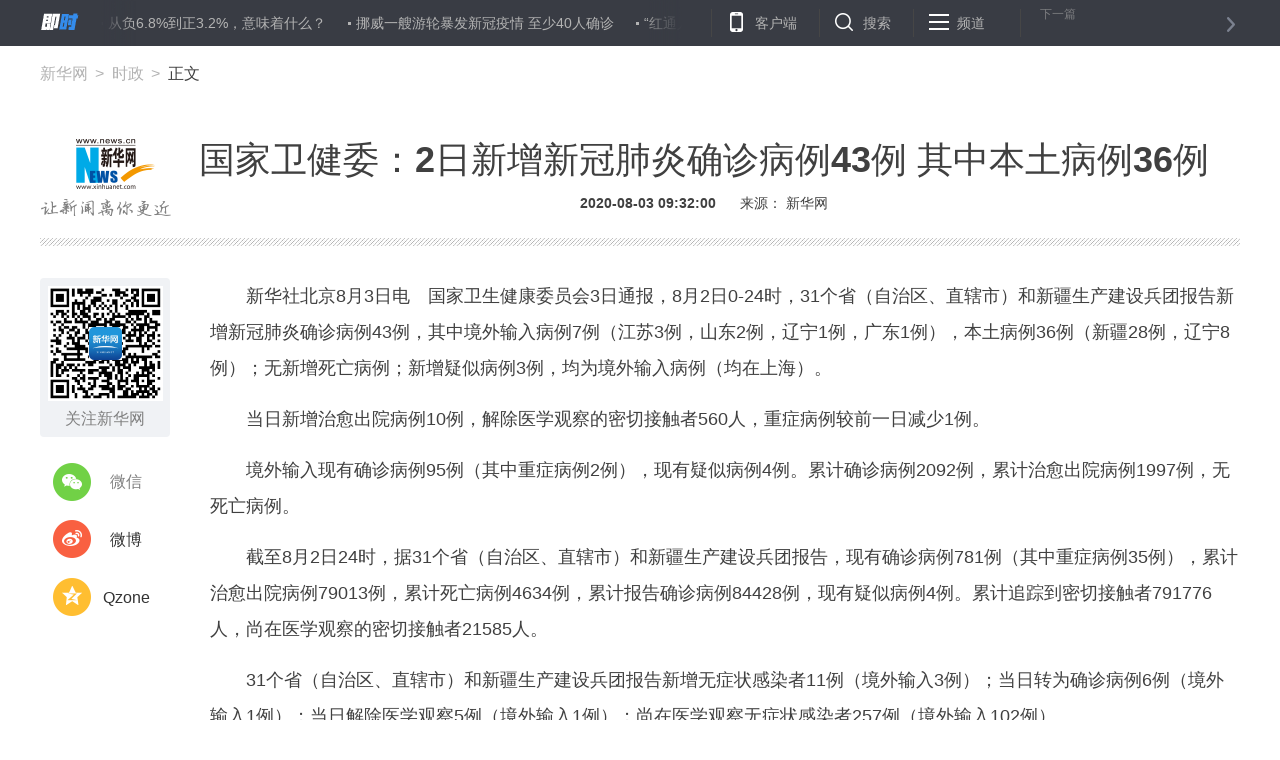

--- FILE ---
content_type: text/html; charset=utf-8
request_url: http://www.xinhuanet.com/politics/2020-08/03/c_1126317564.htm
body_size: 6095
content:
<!DOCTYPE HTML>
<html>
<head>
<meta http-equiv="Content-Type" content="text/html; charset=utf-8" /><meta name="publishid" content="1126317564.11.98.0"/><meta name="source" content="新华社"/><meta name="pageid" content="1196.11100.0.0.113351.0.0.0.0.0.115435.1126317564"/>
<meta name="apple-mobile-web-app-capable" content="yes" />
<meta name="apple-mobile-web-app-status-bar-style" content="black" />
<meta content="telephone=no" name="format-detection" />
<meta http-equiv="X-UA-Compatible" content="IE=edge" />
<meta content="width=device-width, initial-scale=1.0, minimum-scale=1.0, maximum-scale=1.0,user-scalable=no" name="viewport" />
<meta name="keywords" content="全国,病例,确诊,境外输入
" />
<meta name="description" content="国家卫健委：2日新增新冠肺炎确诊病例43例 其中本土病例36例
---国家卫生健康委员会3日通报，8月2日0-24时，31个省（自治区、直辖市）和新疆生产建设兵团报告新增新冠肺炎确诊病例43例，其中境外输入病例7例（江苏3例，山东2例，辽宁1例，广东1例），本土病例36例（新疆28例，辽宁8例）；无新增死亡病例；新增疑似病例3例，均为境外输入病例（均在上海）。" />
<script src="//www.xinhuanet.com/global/js/pageCore.js"></script>
<title>
国家卫健委：2日新增新冠肺炎确诊病例43例 其中本土病例36例-新华网
</title>
<link rel="stylesheet" href="//www.xinhuanet.com/global/public/css/common.css" />
<link rel="stylesheet" href="//www.xinhuanet.com/global/css/swiper2.min.css" />
<link rel="stylesheet" type="text/css" href="//www.xinhuanet.com/xl2019/css/main20190618.css" />
<script type="text/javascript" src="//www.xinhuanet.com/global/js/jquery.min.js"></script>
<style>
.zan-wap { display: none; }
.h-p2 iframe:first-child { display: none !important; }
.video-frame {
width: 690px;
height: 520px;
margin: 0 auto;
display: none;
border: 0;
}
@media screen and (max-width: 767px){
.video-frame {
width: 100%;
height: 190px !important;
margin: 0 auto;
display: none;
border: 0;
}
.videoDiv{  position:relative;}
.videoMask{ position:absolute; left:0; top:0;  width:100%; height:100%; z-index:99;}
.videoDiv video{ z-index:98}
}
</style>
</head>
<body class="streamline-page" name="">
<script type="text/javascript">
var isMobile = (/iPad|iPhone|Android|Windows Phone|Nokia/).test(navigator.userAgent);
if(isMobile){
	document.getElementsByTagName("body")[0].style.display = "none";
}
</script>
<div class="nav">
<div class="nav-wap">
<a href="#" class="logo left"></a>
<div class="nav-carousel">
<div class="gotrain-container nav-ul"><span><a href="//www.xinhuanet.com/fortune/2020-08/03/c_1126318737.htm" target="_blank">粉虚拟偶像，无菌审美另类痴狂</a></span><span><a href="//www.xinhuanet.com/fortune/2020-08/03/c_1126318732.htm" target="_blank">从负6.8%到正3.2%，意味着什么？</a></span><span><a href="//www.xinhuanet.com/politics/2020-08/03/c_1126318756.htm" target="_blank">挪威一艘游轮暴发新冠疫情 至少40人确诊</a></span><span><a href="//www.xinhuanet.com/politics/2020-08/03/c_1126318671.htm" target="_blank">“红通人员”曲志林回国投案</a></span><span><a href="//www.xinhuanet.com/world/2020-08/03/c_1126318660.htm" target="_blank">动物大迁徙如期而至 肯尼亚马赛马拉保护区旅游逐步恢复</a></span><span><a href="//www.xinhuanet.com/politics/2020-08/03/c_1126318598.htm" target="_blank">记者手记：莫让暑期成为农村儿童用眼过度高峰期</a></span><span><a href="//www.xinhuanet.com/politics/2020-08/03/c_1126318574.htm" target="_blank">乌鲁木齐出台疫情防控期间社保缴纳新规</a></span><span><a href="//www.xinhuanet.com/local/2020-08/03/c_1126318582.htm" target="_blank">农村“臭酱”品出小康香滋味</a></span><span><a href="//www.xinhuanet.com/fortune/2020-08/03/c_1126318573.htm" target="_blank">“环西部火车游”开启“1+5”跨省旅游合作新模式</a></span><span><a href="//www.xinhuanet.com/politics/2020-08/03/c_1126318520.htm" target="_blank">“水通”“路通”促“心通”——黑龙江脱贫攻坚一线见闻</a></span></div> 
</div>
<ul class="nav-op roedeer-container">
<li class="nav-khd">客户端</li>
<li class="nav-ss">搜索</li>
<li class="nav-pd">频道</li>
</ul>
<a class="nav-next next-news" href="#">
<div class="nav-n-n">下一篇</div>
<div class="nav-n-t next-news-name ellipsis"></div>
</a>
<div class="nav-hide-op roedeer-links-container">
<div class="nav-khd"></div>
<div class="nav-ss">
<input type="text" placeholder="输入要查找的新闻标题或关键字" id="kw" />
<a href="javascript:void(0);" class="search"></a> 
</div>
<div class="nav-pd"> <a target="_blank" href="//www.news.cn/politics/"> 时政 </a> <a target="_blank" href="//www.news.cn/local/index.htm"> 地方 </a> <a target="_blank" href="//www.news.cn/legal/index.htm"> 法治 </a> <a target="_blank" href="//www.news.cn/politics/leaders/index.htm"> 高层 </a> <a target="_blank" href="//www.news.cn/renshi/index.htm"> 人事 </a> <a target="_blank" href="//www.xinhuanet.com/politics/xhll.htm">理论</a> <a target="_blank" href="//www.news.cn/world/index.htm"> 国际 </a> <a target="_blank" href="//www.news.cn/mil/index.htm"> 军事 </a> <a target="_blank" href="//www.news.cn/video/xhft.htm"> 访谈 </a> <a target="_blank" href="//www.news.cn/gangao/index.htm"> 港澳 </a> <a target="_blank" href="//www.news.cn/tw/index.htm"> 台湾 </a> <a target="_blank" href="//www.news.cn/overseas/index.htm"> 华人 </a> <a target="_blank" href="//www.news.cn/fortune/"> 财经 </a> <a target="_blank" href="//www.news.cn/auto/index.htm"> 汽车 </a> <a target="_blank" href="//www.news.cn/house/index.htm"> 房产 </a> <a target="_blank" href="//education.news.cn/"> 教育 </a> <a target="_blank" href="//www.news.cn/tech/index.htm"> 科技 </a> <a target="_blank" href="//www.news.cn/energy/index.htm"> 能源 </a> <a target="_blank" href="//forum.home.news.cn/index.jsp"> 论坛 </a> <a target="_blank" href="//sike.news.cn/"> 思客 </a> <a target="_blank" href="//www.news.cn/comments/index.htm"> 网评 </a> <a target="_blank" href="//www.news.cn/photo/index.htm"> 图片 </a> <a target="_blank" href="//www.news.cn/video/index.htm"> 视频 </a> <a target="_blank" href="//www.news.cn/caipiao/index.htm"> 彩票 </a> <a target="_blank" href="//ent.news.cn/"> 娱乐 </a> <a target="_blank" href="//www.news.cn/fashion/index.htm"> 时尚 </a> <a target="_blank" href="//www.news.cn/sports/"> 体育 </a> <a target="_blank" href="//www.news.cn/food/index.htm"> 食品 </a> <a target="_blank" href="//travel.news.cn/"> 旅游 </a> <a target="_blank" href="//www.news.cn/health/"> 健康 </a> <a target="_blank" href="//www.news.cn/info/index.htm"> 信息化 </a> <a target="_blank" href="//www.xinhuanet.com/datanews/index.htm"> 数据 </a> <a target="_blank" href="//www.news.cn/yuqing/index.htm"> 舆 情 </a> <a target="_blank" href="//www.news.cn/vr/"> VR/AR </a> <a target="_blank" href="//www.news.cn/video/xhwsp/index.htm">微视评</a> <a target="_blank" href="//www.news.cn/gongyi/index.htm"> 公益 </a> <a target="_blank" href="//uav.news.cn/"> 无人机 </a> <a target="_blank" href="//xinhuanet.com/silkroad/index.htm"> 一带一路 </a> </div>
</div>
</div>
</div>
<div class="header">
<div class="h-p1">
<div class="news-link" style="display:none;">
<a href="//www.xinhuanet.com/food/sppy/index.htm" target="_blank">中国食品辟谣联盟官网正式上线</a><a href="//www.xinhuanet.com/health/zt/2015yyzheng.htm" target="_blank">驱走"心灵感冒"远离抑郁焦虑</a><a href="//news.xinhuanet.com/auto/2017-09/22/c_1121706843.htm" target="_blank">新红旗H7荣耀登场</a>
</div>
<div class="news-position"> <a href="//www.xinhuanet.com/" target="_blank">新华网</a> <a href=""></a> 正文 </div>
</div>
<div class="h-p2">
<div class="h-p2-ad3">
</div>
</div>
<div class="h-p3 clearfix">
<a href="//www.xinhuanet.com/" class="net-logo" target="_blank"> <img src="//www.news.cn/res/xhwimg/xl2017/images/net_logo.png" /> </a>
<div class="h-news">
<div id="setFontSize" style="display:none">

</div>
<div class="h-title">
国家卫健委：2日新增新冠肺炎确诊病例43例 其中本土病例36例 
</div>
<div class="h-info">
<span class="h-time"> 2020-08-03 09:32:00</span> 
<span>
来源： 
新华网 
</span>
</div>
</div>
</div>
</div>
<div class="main">
<div class="part part1 clearfix" id="">
<div class="fllow1-wap left">
<div class="p-left left" id="fllow1">
<div class="s-ewm">
<img src="//www.news.cn/res/xhwimg/xl2017/images/wx.png" />
<div>关注新华网</div>
</div>
<div class="s-item share-wx-item"> <a class="s-wx share-wx" href="javascript:void(0);"></a> 微信 </div>
<div class="wx-ewm"><img src="" /></div>
<div class="s-item"> <a class="s-wb share-wb" href="javascript:void(0);"></a> 微博 </div>
<div class="s-item"> <a class="s-q share-q" href="javascript:void(0);"></a> Qzone </div>
<a class="s-bottom" href="#news-com-location">
<div class="s-num"></div>
评论 
</a>
</div>
</div>
<div class="p-right left">
<div id="p-detail">
<p style="TEXT-ALIGN: left" align="left">　　新华社北京8月3日电　国家卫生健康委员会3日通报，8月2日0-24时，31个省（自治区、直辖市）和新疆生产建设兵团报告新增新冠肺炎确诊病例43例，其中境外输入病例7例（江苏3例，山东2例，辽宁1例，广东1例），本土病例36例（新疆28例，辽宁8例）；无新增死亡病例；新增疑似病例3例，均为境外输入病例（均在上海）。</p>
<p>　　当日新增治愈出院病例10例，解除医学观察的密切接触者560人，重症病例较前一日减少1例。</p>
<p>　　境外输入现有确诊病例95例（其中重症病例2例），现有疑似病例4例。累计确诊病例2092例，累计治愈出院病例1997例，无死亡病例。</p>
<p>　　截至8月2日24时，据31个省（自治区、直辖市）和新疆生产建设兵团报告，现有确诊病例781例（其中重症病例35例），累计治愈出院病例79013例，累计死亡病例4634例，累计报告确诊病例84428例，现有疑似病例4例。累计追踪到密切接触者791776人，尚在医学观察的密切接触者21585人。</p>
<p>　　31个省（自治区、直辖市）和新疆生产建设兵团报告新增无症状感染者11例（境外输入3例）；当日转为确诊病例6例（境外输入1例）；当日解除医学观察5例（境外输入1例）；尚在医学观察无症状感染者257例（境外输入102例）。</p>
<p>　　累计收到港澳台地区通报确诊病例4031例。其中，香港特别行政区3511例（出院1959例，死亡35例），澳门特别行政区46例（出院46例），台湾地区474例（出院441例，死亡7例）。</p>
<p align="center"><img id="{DA4937CF-7A1C-4673-AA05-1B733FC88482}" title="" style="HEIGHT: 2062px; WIDTH: 700px" border="0" src="1126317564_15964280448861n.jpg" align="center" sourcename="本地文件" sourcedescription="编辑提供的本地文件" /></p>
<p align="center"><span><font color="navy" face="楷体">图表：国家卫健委：8月2日新增新冠肺炎确诊病例43例 其中本土病例36例 新华社记者 胥晓璇 编制</font></span></p>
<p><span><strong><font color="navy">　　相关新闻：</font></strong></span></p>
<p><span><span><a href="//www.xinhuanet.com/2020-08/03/c_1126317475.htm" target="_blank"><strong><font color="navy">　　新疆（含兵团）8月2日新增确诊病例28例、无症状感染者8例</font></strong></a></span></span></p>
<div class="lb">
<div class="standard_lb">
<span class="tj">图集</span> <span class="origin"></span>
<div class="swiper-container2" id="swiperContainer2">
<div class="swiper-wrapper"> </div>
<div class="swiper-pagination"></div>
<div class="swiper_arrow arrow_left s_arrow_left"></div>
<div class="swiper_arrow arrow_right s_arrow_right"></div>
<div class="swiper-scrollbar"></div>
<span class="lb-left s_arrow_left"></span> <span class="lb-right s_arrow_right"></span> 
</div>
</div>
</div>
<div class="zan-wap">
<a href="javascript:void(0);" class="zan"> </a>
<div class="zan-i">+1</div>
<div class="zan-v"> <span></span> </div>
</div>
<div class="p-tags" id="">
<div class="p-kwap"></div>
<span class="p-jc">
<span class="tiyi1">
<a href="javascript:void(0);" class="advise">【纠错】</a>
<div class="tiyi01" id="advisebox01" style="display:none">
<div>
<iframe id="jc_link1" style="width:600px;height:350px; float:left;" border="0" name="search" marginwidth="0" framespacing="0" marginheight="0" frameborder="0" noresize="" scrolling="no" vspale="0"></iframe>
</div>
<div class="tiyi03">
<div id="jc_close1" style="cursor:pointer"><img src="//www.xinhuanet.com/images/syicon/space.gif" width="24" height="24" border="0" /></div>
</div>
</div>
</span>
责任编辑： 
詹婧 
</span>
</div>
</div>
</div>
</div>
</div>
<div class="seo" style="display:none">
<a href="//www.yn.xinhuanet.com/original/2020-08/03/c_139256567.htm">夏季香薷饮 健脾化湿还解暑</a><a href="//www.xinhuanet.com/video/2020-08/03/c_1210732600.htm">今晚抬头看圆月 100年仅有6次！</a><a href="//www.xinhuanet.com/video/2020-08/03/c_1210732595.htm">姑娘五赴抗疫一线 被称“抗疫活地图”</a><a href="//www.xinhuanet.com/video/2020-08/03/c_1210732594.htm">辽宁：小伙主动请缨当志愿者 再进隔离区</a><a href="//sh.xinhuanet.com/2020-08/03/c_139259185.htm">发现“沉默的少数” 科技赋能上海城市治理</a><a href="//www.hq.xinhuanet.com/news/2020-08/03/c_1126317124.htm">台风过境 这些小知识让你不再“风”中凌乱</a><a href="//www.bj.xinhuanet.com/2020-08/03/c_1126315855.htm">Hi，火星！数读“天问一号”</a><a href="//www.jx.xinhuanet.com/2020-08/02/c_1126313359.htm">早稻披上“金黄衣” 田间奏响“丰收曲”</a><a href="//www.js.xinhuanet.com/2020-08/02/c_1126312965.htm">仙气满满！南大录取通知书为贫困县鲜花“带货”</a><a href="//m.xinhuanet.com/gx/2020-08/02/c_1126305729.htm">广西宁明：小小百香果 村民脱贫果</a> 
</div>
<div class="footer">
<div class="f-link clearfix">
<div class="f-logo"></div>
<div class="f-nav"> <a target="_blank" href="//www.news.cn/politics/"> 时政 </a> <a target="_blank" href="//www.news.cn/local/index.htm"> 地方 </a> <a target="_blank" href="//www.news.cn/legal/index.htm"> 法治 </a> <a target="_blank" href="//www.news.cn/politics/leaders/index.htm"> 高层 </a> <a target="_blank" href="//www.news.cn/renshi/index.htm"> 人事 </a> <a target="_blank" href="//www.xinhuanet.com/politics/xhll.htm">理论</a> <a target="_blank" href="//www.news.cn/world/index.htm"> 国际 </a> <a target="_blank" href="//www.news.cn/mil/index.htm"> 军事 </a> <a target="_blank" href="//www.news.cn/video/xhft.htm"> 访谈 </a> <a target="_blank" href="//www.news.cn/gangao/index.htm"> 港澳 </a> <a target="_blank" href="//www.news.cn/tw/index.htm"> 台湾 </a> <a target="_blank" href="//www.news.cn/overseas/index.htm"> 华人 </a> <a target="_blank" href="//www.news.cn/fortune/"> 财经 </a> <a target="_blank" href="//www.news.cn/auto/index.htm"> 汽车 </a> <a target="_blank" href="//www.news.cn/house/index.htm"> 房产 </a> <a target="_blank" href="//education.news.cn/"> 教育 </a> <a target="_blank" href="//www.news.cn/tech/index.htm"> 科技 </a> <a target="_blank" href="//www.news.cn/energy/index.htm"> 能源 </a> <a target="_blank" href="//forum.home.news.cn/index.jsp"> 论坛 </a> <a target="_blank" href="//sike.news.cn/"> 思客 </a> <a target="_blank" href="//www.news.cn/comments/index.htm"> 网评 </a> <a target="_blank" href="//www.news.cn/photo/index.htm"> 图片 </a> <a target="_blank" href="//www.news.cn/video/index.htm"> 视频 </a> <a target="_blank" href="//www.news.cn/caipiao/index.htm"> 彩票 </a> <a target="_blank" href="//ent.news.cn/"> 娱乐 </a> <a target="_blank" href="//www.news.cn/fashion/index.htm"> 时尚 </a> <a target="_blank" href="//www.news.cn/sports/"> 体育 </a> <a target="_blank" href="//www.news.cn/food/index.htm"> 食品 </a> <a target="_blank" href="//travel.news.cn/"> 旅游 </a> <a target="_blank" href="//www.news.cn/health/"> 健康 </a> <a target="_blank" href="//www.news.cn/info/index.htm"> 信息化 </a> <a target="_blank" href="//www.xinhuanet.com/datanews/index.htm"> 数据 </a> <a target="_blank" href="//www.news.cn/yuqing/index.htm"> 舆 情 </a> <a target="_blank" href="//www.news.cn/vr/"> VR/AR </a> <a target="_blank" href="//www.news.cn/video/xhwsp/index.htm">微视评</a> <a target="_blank" href="//www.news.cn/gongyi/index.htm"> 公益 </a> <a target="_blank" href="//uav.news.cn/"> 无人机 </a> <a target="_blank" href="//xinhuanet.com/silkroad/index.htm"> 一带一路 </a> </div>
</div>
<div class="copyright">
<div class="right">
<span>关注我们</span> 
<a href="javascript:void(0);" class="f-wx">
<div class="c-wx"></div>
</a>
<a href="http://weibo.com/newsxh" class="f-wb" target="_blank"></a> <a href="//www.news.cn/2015/xhcppub/xhsxw/index.html" class="f-ewm" target="_blank"></a> 
</div>
<div class="left">
<div class="c-link"> <a href="http://203.192.6.89/xhs/" target="_blank">新华社简介</a> <a href="http://www.xinhuanet.ltd/" target="_blank">公司官网</a> <a href="//www.xinhuanet.com/company/contact-us.htm" target="_blank">联系我们</a> <a href="//www.news.cn/linktous.htm" target="_blank">我要链接</a> <a href="//www.xinhuanet.com/company/copyright.htm " target="_blank">版权声明</a> <a href="//www.xinhuanet.com/company/legal.htm " target="_blank">法律顾问</a> <a href="//www.news.cn/xwhggfw/index.htm" target="_blank">广告服务</a> <a href="//www.news.cn/jsfw/index.html" target="_blank" class="last-child">技术服务中心</a> </div>
<div class="c-bq">
<script src="//www.xinhuanet.com/global/public/pcFooter.js"></script> 
</div>
</div>
</div>
</div>
<script src="//www.xinhuanet.com/global/js/swiper2.min.js "></script> 
<script type="text/javascript" src="//www.xinhuanet.com/xl2019/js/main_Sw20190625.js"></script> 
<script src="//www.news.cn/res/xhwres/xl2017/ldr/xl20181129.js"></script>
<script src="//www.xinhuanet.com/global/js/manyAudio.js"></script>
<!-- add wechat-share START fireman @St. 2018-04-24 -->
<div data-wechat="1" style="display:none">
<div class="share-title">
国家卫健委：2日新增新冠肺炎确诊病例43例 其中本土病例36例-新华网
</div>
<div class="share-substr"></div>
<img class="share-img" src="//www.news.cn/res/xhwimg/common/share/logo4share.jpg" width="300" height="300" />
</div>
<script src="https://res.wx.qq.com/open/js/jweixin-1.0.0.js"></script>
<script src="//www.xinhuanet.com/global/public/wxShare.js"></script>
<script>
// JavaScript Document
$(function () {
    lhr.videoshow();//视频判断
	//控制头条字号
	var dttSize = $.trim($("#setFontSize").html())+"px";
	$(".h-news .h-title").css({
		"font-size":dttSize
	})
});
var lhr = {
    //视频判断
    videoshow: function () {
        var ifrVideo = $(".video-frame");
        if ($.trim(ifrVideo.attr("src")) !== "") {
            ifrVideo.show();
        }
    },
}
</script>
<!-- add wechat-share END-->
<!--访问量通用js设置--> 
<script type="text/javascript">
//锁定域名
document.domain="xinhuanet.com";
</script> 
<script src="//www.xinhuanet.com/video/static/videovisit.js"></script> 
<!--访问量通用js设置-->
<div style="display:none"><div id="fwl">010020020110000000000000011100001126317564</div><script type="text/javascript" src="//webd.home.news.cn/webdig.js?z=1"></script><script type="text/javascript">wd_paramtracker("_wdxid=010020020110000000000000011100001126317564")</script><noscript><img src="//webd.home.news.cn/1.gif?z=1&_wdxid=010020020110000000000000011100001126317564" border="0" /></noscript></div>   </body>
</html>


--- FILE ---
content_type: application/javascript; charset=utf-8
request_url: http://www.xinhuanet.com/global/public/pcFooter.js
body_size: 236
content:
document.writeln("<p>Copyright © 2000 - <script>document.write(new Date().getFullYear())</script> XINHUANET.com　All Rights Reserved.</p>");
document.writeln("<p>制作单位：新华网股份有限公司　　版权所有：新华网股份有限公司</p>");